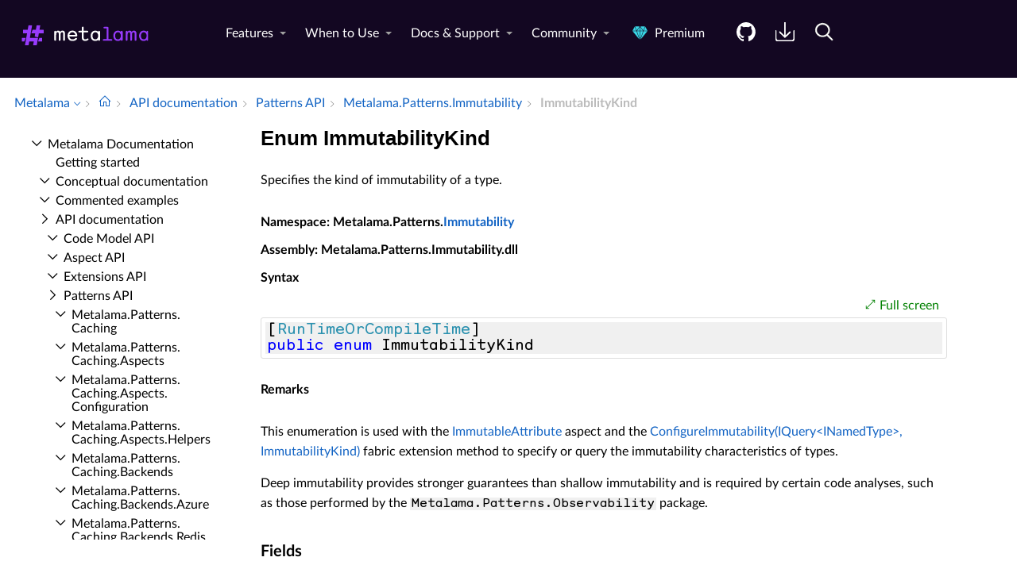

--- FILE ---
content_type: text/html; charset=utf-8
request_url: https://doc.metalama.net//api/metalama-patterns-immutability-immutabilitykind
body_size: 6630
content:
<!DOCTYPE html><html lang="en" xmlns:h="httpHelper"><head><meta name="helpbrowser:topicid" content="api/metalama-patterns-immutability-immutabilitykind"><meta name="helpbrowser:collection" content="metalama"><meta http-equiv="X-UA-Compatible" content="IE=edge"><meta name="viewport" content="width=device-width, initial-scale=1"><meta property="og:title" content="ImmutabilityKind Enum"><meta property="og:type" content="website"><meta name="description" content="Specifies the kind of immutability of a type. [Metalama Documentation]"><meta name="og:description" content="Specifies the kind of immutability of a type."><link rel="shortcut icon" href="/design/favicon.ico"><link rel="stylesheet" href="https://cdn.jsdelivr.net/npm/jquery-ui@1.13.2/themes/base/all.css"><link rel="canonical" href="https://doc.metalama.net/api/metalama-patterns-immutability-immutabilitykind"><link rel="manifest" href="https://doc.metalama.net/manifest.webmanifest"><meta charset="utf-8"><meta name="postsharp:uid" content="Metalama.Patterns.Immutability.ImmutabilityKind"><meta name="postsharp:level" content="0"><meta name="postsharp:product" content=""><meta name="postsharp:created-date" content=""><meta name="postsharp:modified-date" content=""><meta name="keywords" content=""><meta http-equiv="X-UA-Compatible" content="IE=edge,chrome=1"><title>ImmutabilityKind Enum (Metalama.Patterns.Immutability) · Metalama Docs
		</title><meta name="viewport" content="width=device-width"><meta name="title" content="Enum ImmutabilityKind "><link type="text/css" rel="stylesheet" href="https://metalama.net/assets/css/style.css"><link type="text/css" rel="stylesheet" href="/design/bundle.css?etag=bc4d3ca3-a594-418c-9661-737b8a4cc043"><script src="/design/lib/highlight.min.js"><!----></script><script>
					var cookieDomain="metalama.net";
					var collectionName="metalama";
					
							var collectionUrl="https://doc.metalama.net";
						
					var searchIndexName = 'metalamadoc';
					var searchLocalPrefixes = [ "https://doc.postsharp.net/metalama", "https://doc.metalama.net" ];
					var matomoSiteId = '10';
					var matomoCustomUrl = 'https://metalama.net/doc';
					var _paq = [];
				</script><script src="https://cdn.jsdelivr.net/npm/jquery@3.7.0/dist/jquery.min.js" defer="defer"><!----></script><script src="https://cdn.jsdelivr.net/npm/jquery-ui@1.13.2/dist/jquery-ui.min.js" defer="defer"><!----></script><script src="https://metalama.net/assets/js/main.js" defer="defer"><!----></script><script src="/design/bundle.js?etag=bc4d3ca3-a594-418c-9661-737b8a4cc043" defer="defer"><!----></script></head><body class="noGoldenLayout"><div id="siteHeader" class="header-spacer-2"><style>header .wrapper-large {
        max-width: 100% !important;
    }</style><header class="metalama-website"><div class="wrapper-large"><a href="https://metalama.net/" class="logo" title="Go To Home Page"><img src="https://metalama.net/assets/images/metalama-logo-8161b8ba88.svg" width="200" alt="Metalama Logo"></a><nav><div class="menu__body"><ul class="menu__list level1 left"><!-- page_url ='/doc-header'--><li class="menu__item has-dropdownmenu"><a href="https://metalama.net/features" data-submenu="dropdown1" class="">Features</a><div id="dropdown1" class="dropdownmenu columns" style="display:none"><div class="dropdown-wrapper"><div class="column"><div class="column-title"><a href="https://metalama.net/features/core">Core Features</a></div><ul><li><a href="https://metalama.net/features/code-generation"><div class="title">Code Generation</div><div class="description">Dynamically generate C# code and seamlessly integrate it with handcrafted logic.</div></a></li><li><a href="https://metalama.net/features/code-validation"><div class="title">Code Validation</div><div class="description">Report errors and warnings at design time directly into the editor, or as part of the build process.</div></a></li><li><a href="https://metalama.net/features/design-time-feedback"><div class="title">Immediate Editor Feedback</div><div class="description">Get immediate feedback on your code as you type. No need to recompile your code.</div></a></li><li><a href="https://metalama.net/features/code-fixes"><div class="title">Code Fix Toolkit <i class="premium no-tooltip"></i></div><div class="description">Leverage custom code fixes and code factorings to your team using Metalama's simple API.</div></a></li></ul></div><div class="column"><div class="column-title"><a href="https://metalama.net/features/productivity">Productivity Features</a></div><ul><li><a href="https://metalama.net/features/aspect-libraries"><div class="title">Ready-to-Use Aspect Libraries</div><div class="description">Accelerate development with open-source extensions and ready-to-use aspects and avoid reinventing the wheel.</div></a></li><li><a href="https://metalama.net/features/tooling"><div class="title">Visual Studio Tooling <i class="premium no-tooltip"></i></div><div class="description">Boost productivity with T# syntax highlighting, CodeLens, Aspect Explorer, and Aspect Diff.</div></a></li><li><a href="https://metalama.net/features/testing"><div class="title">Test Frameworks</div><div class="description">Test that your aspects generate code and report warnings as expected using our xUnit-compatible test framework.</div></a></li><li><a href="https://metalama.net/features/debugging"><div class="title">Transformed Code Debugging</div><div class="description">Choose whether to step into the transformed code or stick to the source code during debugging.</div></a></li></ul></div><div class="column"><div class="column-title"><a href="https://metalama.net/features/extensibility">Extensibility Features</a></div><ul><li><a href="https://metalama.net/features/roslyn"><div class="title">Roslyn Extensibility</div><div class="description">Overcome Metalama's limitations with the full power of Roslyn.</div></a></li><li><a href="https://metalama.net/features/code-query"><div class="title">Code Query API</div><div class="description">Query your code and dependencies in application. Includes a LINQPad driver.</div></a></li><li><a href="https://metalama.net/features/divorce"><div class="title">Divorce</div><div class="description">Metalama gracefully accepts when it's time to part ways and makes the breakup process as smooth as possible.</div></a></li></ul></div></div></div></li><li class="menu__item has-dropdownmenu"><a href="https://metalama.net/applications" data-submenu="dropdown2" class="">When to Use</a><div id="dropdown2" class="dropdownmenu columns" style="display:none"><div class="dropdown-wrapper"><div class="column"><div class="column-title"><a href="https://metalama.net/applications/principles">Principles at Work</a></div><ul><li><a href="https://metalama.net/applications/clean-code"><div class="title">Clean Code</div><div class="description">Maintain a streamlined, concise codebase devoid of redundant boilerplate.</div></a></li><li><a href="https://metalama.net/applications/solid"><div class="title">SOLID & DRY Principles</div><div class="description">Take SOLID and DRY principles to the next level with aspects and code verification.</div></a></li><li><a href="https://metalama.net/applications/aspect-oriented-programming"><div class="title">Aspect-Oriented Programming</div><div class="description">Metalama doesn't just improve on AOP — it reinvents it in a pragmatic approach tailored to modern C#.</div></a></li><li><a href="https://metalama.net/applications/architecture-verification"><div class="title">Architecture Verification <i class="premium no-tooltip"></i></div><div class="description">Ensure that both manually written and AI-assisted code adhere to strict architectural standards.</div></a></li><li><a href="https://metalama.net/applications/refactoring"><div class="title">Refactoring <i class="premium no-tooltip"></i></div><div class="description">Enhance developer productivity with intelligent tooling and built-in safety nets.</div></a></li></ul></div><div class="column"><div class="column-title"><a href="https://metalama.net/applications/classics">Applications</a></div><ul><li><a href="https://metalama.net/applications/design-patterns"><div class="title">Classic Patterns</div><div class="description">Implement time-tested design patterns like Singleton, Memento, Abstract Factory, and Builder with ease.</div></a></li><li><a href="https://metalama.net/applications/ui"><div class="title">UI Patterns</div><div class="description">Streamline UI features such as INotifyPropertyChanged, dependency properties, commands, and undo/redo.</div></a></li><li><a href="https://metalama.net/applications/object-services"><div class="title">Classic Object Services</div><div class="description">Stop writing boilerplate for ToString methods, equality contracts, cloning, and more.</div></a></li><li><a href="https://metalama.net/applications/contracts"><div class="title">Defensive Programming</div><div class="description">Enforce preconditions, postconditions and invariants with ease, ensuring robust code and reliable behavior.</div></a></li></ul></div><div class="column"><div class="column-title"><a href="https://metalama.net/applications/devops">DevOps</a></div><ul><li><a href="https://metalama.net/applications/logging"><div class="title">Logging & Tracing</div><div class="description">Automatically infuse comprehensive logging across your codebase with a single line.</div></a></li><li><a href="https://metalama.net/applications/metrics"><div class="title">Metrics</div><div class="description">Gain deep operational insights with method-level performance metrics.</div></a></li><li><a href="https://metalama.net/applications/caching"><div class="title">Caching</div><div class="description">Implement robust caching across diverse topologies, including seamless Redis integration.</div></a></li><li><a href="https://metalama.net/applications/exception-handling"><div class="title">Exception Handling</div><div class="description">Streamline exception management with a zero-boilerplate approach that integrates seamlessly with Polly.</div></a></li><li><a href="https://metalama.net/applications/security"><div class="title">Security</div><div class="description">Authorization, audit and encryption.</div></a></li></ul></div></div></div></li><li class="menu__item has-dropdownmenu has-mobile-dropdownmenu"><a href="https://metalama.net#" data-submenu="dropdown3" class="">Docs & Support</a><div id="dropdown3" class="dropdownmenu list" style="display:none"><ul class="dropdown-wrapper"><li><a href="https://doc.metalama.net/conceptual/getting-started"><div class="title">Getting Started</div><div class="description">Learn how to install Metalama and jumpstart your projects.</div></a></li><li><a href="https://doc.metalama.net/conceptual"><div class="title">Conceptual Documentation</div><div class="description">Deep dive into the principles and concepts behind Metalama.</div></a></li><li><a href="https://doc.metalama.net/examples"><div class="title">Commented Examples</div><div class="description">Explore a range of Metalama examples from basic to advanced.</div></a></li><li><a href="https://github.com/metalama/Metalama/issues"><div class="title extern">Issue Tracker</div><div class="description">Report bugs and feature requests on GitHub, and check their status.</div></a></li><li><a href="https://metalama.net/premium/enterprise-support"><div class="title">Enterprise Support <i class="premium no-tooltip"></i></div><div class="description">Benefit from high-priority support, direct access to core developers, and dependable long-term maintenance.</div></a></li></ul></div></li><li class="menu__item has-dropdownmenu has-mobile-dropdownmenu"><a href="https://metalama.net#" data-submenu="dropdown4" class="">Community</a><div id="dropdown4" class="dropdownmenu columns" style="display:none"><div class="dropdown-wrapper"><div class="column"><div class="column-title"><span>Build</span></div><ul><li><a href="https://metalama.net/marketplace"><div class="title">Libraries & Extensions</div><div class="description">Accelerate development with open-source extensions and ready-to-use aspects.</div></a></li><li><a href="https://metalama.net/contributing"><div class="title">Contributing</div><div class="description">Learn how to shape the future of Metalama with your contributions.</div></a></li><li><a href="https://github.com/orgs/metalama/discussions"><div class="title extern">GitHub Forums</div><div class="description">Ask anything and showcase your aspects on GitHub Discussions.</div></a></li></ul></div><div class="column"><div class="column-title"><span>Stay Tuned</span></div><ul><li><a href="https://metalama.net/blog"><div class="title">Blog</div><div class="description">Official announcements, opinions, showcases, and tips from the Metalama team and contributors.</div></a></li><li><a href="https://metalama.net/briefs"><div class="title">Brief Updates</div><div class="description">Announcing builds and other brief news that don't deserve a full article.</div></a></li><li><a href="https://metalama.net/newsletter"><div class="title">Newsletter</div><div class="description">Receive important announcements and monthly updates straight to your inbox.</div></a></li></ul></div></div></div></li><li class="menu__item"><a href="https://metalama.net/premium" title="Unlock advanced features and enterprise support with Metalama premium editions." class=""><i class="premium no-tooltip"></i> Premium</a></li></ul></div><ul class="level1 right" role="menu"><li role="menuitem" class="menuitem--github"><a href="https://www.github.com/metalama/Metalama" data-submenu="" class="btn--github" title="Access the source code on GitHub."><img src="https://metalama.net/assets/images/icons/github-22d9a61255.svg" alt="Open Source"></a></li><li role="menuitem" class="menuitem--get"><a href="https://metalama.net/get" data-submenu="" title="Add Metalama to your projects and install the IDE tooling." class="btn--download"><img src="https://metalama.net/assets/images/icons/download-white-8fa1d63f12.svg" alt="Download"></a></li><li role="menuitem"><a href="https://metalama.net/search" data-submenu="" title="Search Metalama." class="btn--download"><img src="https://metalama.net/assets/images/icons/search-white-14b6a3917c.svg" alt="Download"></a></li></ul><button type="button" class="menu__icon icon-menu"><span></span></button></nav></div></header><div class="header-spacer" style="display: none;"></div><script>(function(){function c(){var b=a.contentDocument||a.contentWindow.document;if(b){var d=b.createElement('script');d.innerHTML="window.__CF$cv$params={r:'9bb38b871b815d56',t:'MTc2Nzk1NzYyMg=='};var a=document.createElement('script');a.src='/cdn-cgi/challenge-platform/scripts/jsd/main.js';document.getElementsByTagName('head')[0].appendChild(a);";b.getElementsByTagName('head')[0].appendChild(d)}}if(document.body){var a=document.createElement('iframe');a.height=1;a.width=1;a.style.position='absolute';a.style.top=0;a.style.left=0;a.style.border='none';a.style.visibility='hidden';document.body.appendChild(a);if('loading'!==document.readyState)c();else if(window.addEventListener)document.addEventListener('DOMContentLoaded',c);else{var e=document.onreadystatechange||function(){};document.onreadystatechange=function(b){e(b);'loading'!==document.readyState&&(document.onreadystatechange=e,c())}}}})();</script><script defer src="https://static.cloudflareinsights.com/beacon.min.js/vcd15cbe7772f49c399c6a5babf22c1241717689176015" integrity="sha512-ZpsOmlRQV6y907TI0dKBHq9Md29nnaEIPlkf84rnaERnq6zvWvPUqr2ft8M1aS28oN72PdrCzSjY4U6VaAw1EQ==" data-cf-beacon='{"version":"2024.11.0","token":"ae625decfdce4cf18a42d2b7c642be5d","server_timing":{"name":{"cfCacheStatus":true,"cfEdge":true,"cfExtPri":true,"cfL4":true,"cfOrigin":true,"cfSpeedBrain":true},"location_startswith":null}}' crossorigin="anonymous"></script>
</div><div id="breadcrum-container" class="ourStyle"><nav aria-label="breadcrum" id="breadcrum" itemscope="itemscope" itemtype="https://schema.org/BreadcrumbList"><a id="currentCollection" class="switcher" href="#" onclick="$('#collectionSwitcher').toggle();$('#currentCollection').toggleClass('expanded');$('#versionSwitcher').hide();return false" title="Switch to a different collection" itemscope="itemscope" itemprop="itemListElement" itemtype="https://schema.org/ListItem"><meta itemprop="position" content="1"><meta itemprop="item" content="https://doc.metalama.net"><span itemprop="name">Metalama</span></a><span><ul id="collectionSwitcher" class="switcherMenu" style="display:none;"><li><a href="https://doc.postsharp.net/">PostSharp</a></li><li><a href="https://doc.metalama.net/" class="current">Metalama</a></li></ul></span><span class="separator"></span><a href="/" class="home content-link"><!--Intentionally Empty--></a><span class="separator"></span><a href="/api" class="content-link" itemscope="itemscope" itemprop="itemListElement" itemtype="https://schema.org/ListItem"><meta itemprop="position" content="2"><meta itemprop="item" content="https://doc.metalama.net/api"><span itemprop="name">API documentation</span></a><span class="separator"></span><a href="/api/patterns-api" class="content-link" itemscope="itemscope" itemprop="itemListElement" itemtype="https://schema.org/ListItem"><meta itemprop="position" content="3"><meta itemprop="item" content="https://doc.metalama.net/api/patterns-api"><span itemprop="name">Patterns API</span></a><span class="separator"></span><a href="/api/metalama-patterns-immutability" class="content-link" itemscope="itemscope" itemprop="itemListElement" itemtype="https://schema.org/ListItem"><meta itemprop="position" content="4"><meta itemprop="item" content="https://doc.metalama.net/api/metalama-patterns-immutability"><span itemprop="name">Metalama.​Patterns.​Immutability</span></a><span class="separator"></span><span class="current" itemscope="itemscope" itemprop="itemListElement" itemtype="https://schema.org/ListItem"><meta itemprop="position" content="5"><span itemprop="name">Immutability­Kind</span></span></nav><div id="layout-buttons"><a id="openSandboxButton" onclick="openSandbox('')" role="button" class="requireSandbox">Open sandbox</a><a id="openNavigationButton" onclick="openNavigation()" role="button" style="display:none" class="">Open navigation</a><a id="focusButton" onclick="toggleFocus()" role="button" class="inactive">Focus</a></div></div><div id="horizontal-container" class="ourStyle"><div id="left-sidebar"><div><nav id="nav"><!--Navigation--><p class="closed node root"><a class="content-link" href="/">Metalama Documentation</a></p><div class="children"><p class="leaf node sibling"><a class="content-link" href="/conceptual/getting-started">Getting started</a></p><p class="closed node sibling"><a class="content-link" href="/conceptual">Conceptual documentation</a></p><p class="closed node sibling"><a class="content-link" href="/examples">Commented examples</a></p><p class="open node ancestor"><a class="content-link" href="/api">API documentation</a></p><div class="children"><p class="closed node sibling"><a class="content-link" href="/api/code-api">Code Model API</a></p><p class="closed node sibling"><a class="content-link" href="/api/aspect-api">Aspect API</a></p><p class="closed node sibling"><a class="content-link" href="/api/extensions-api">Extensions API</a></p><p class="open node ancestor"><a class="content-link" href="/api/patterns-api">Patterns API</a></p><div class="children"><p class="closed node sibling"><a class="content-link" href="/api/metalama-patterns-caching">Metalama.​Patterns.​Caching</a></p><p class="closed node sibling"><a class="content-link" href="/api/metalama-patterns-caching-aspects">Metalama.​Patterns.​Caching.​Aspects</a></p><p class="closed node sibling"><a class="content-link" href="/api/metalama-patterns-caching-aspects-configuration">Metalama.​Patterns.​Caching.​Aspects.​Configuration</a></p><p class="closed node sibling"><a class="content-link" href="/api/metalama-patterns-caching-aspects-helpers">Metalama.​Patterns.​Caching.​Aspects.​Helpers</a></p><p class="closed node sibling"><a class="content-link" href="/api/metalama-patterns-caching-backends">Metalama.​Patterns.​Caching.​Backends</a></p><p class="closed node sibling"><a class="content-link" href="/api/metalama-patterns-caching-backends-azure">Metalama.​Patterns.​Caching.​Backends.​Azure</a></p><p class="closed node sibling"><a class="content-link" href="/api/metalama-patterns-caching-backends-redis">Metalama.​Patterns.​Caching.​Backends.​Redis</a></p><p class="closed node sibling"><a class="content-link" href="/api/metalama-patterns-caching-building">Metalama.​Patterns.​Caching.​Building</a></p><p class="closed node sibling"><a class="content-link" href="/api/metalama-patterns-caching-dependencies">Metalama.​Patterns.​Caching.​Dependencies</a></p><p class="closed node sibling"><a class="content-link" href="/api/metalama-patterns-caching-formatters">Metalama.​Patterns.​Caching.​Formatters</a></p><p class="closed node sibling"><a class="content-link" href="/api/metalama-patterns-caching-implementation">Metalama.​Patterns.​Caching.​Implementation</a></p><p class="closed node sibling"><a class="content-link" href="/api/metalama-patterns-caching-locking">Metalama.​Patterns.​Caching.​Locking</a></p><p class="closed node sibling"><a class="content-link" href="/api/metalama-patterns-caching-serializers">Metalama.​Patterns.​Caching.​Serializers</a></p><p class="closed node sibling"><a class="content-link" href="/api/metalama-patterns-caching-valueadapters">Metalama.​Patterns.​Caching.​Value­Adapters</a></p><p class="closed node sibling"><a class="content-link" href="/api/metalama-patterns-contracts">Metalama.​Patterns.​Contracts</a></p><p class="closed node sibling"><a class="content-link" href="/api/metalama-patterns-contracts-numeric">Metalama.​Patterns.​Contracts.​Numeric</a></p><p class="open node ancestor"><a class="content-link" href="/api/metalama-patterns-immutability">Metalama.​Patterns.​Immutability</a></p><div class="children"><p class="closed node sibling"><a class="content-link" href="/api/metalama-patterns-immutability-immutabilityextensions">Immutability­Extensions</a></p><p class="leaf node self"><a class="content-link" href="/api/metalama-patterns-immutability-immutabilitykind">Immutability­Kind</a></p><p class="closed node sibling"><a class="content-link" href="/api/metalama-patterns-immutability-immutableattribute">Immutable­Attribute</a></p></div><p class="closed node sibling"><a class="content-link" href="/api/metalama-patterns-immutability-configuration">Metalama.​Patterns.​Immutability.​Configuration</a></p><p class="closed node sibling"><a class="content-link" href="/api/metalama-patterns-memoization">Metalama.​Patterns.​Memoization</a></p><p class="closed node sibling"><a class="content-link" href="/api/metalama-patterns-observability">Metalama.​Patterns.​Observability</a></p><p class="closed node sibling"><a class="content-link" href="/api/metalama-patterns-observability-configuration">Metalama.​Patterns.​Observability.​Configuration</a></p><p class="closed node sibling"><a class="content-link" href="/api/metalama-patterns-observability-implementation">Metalama.​Patterns.​Observability.​Implementation</a></p><p class="closed node sibling"><a class="content-link" href="/api/metalama-patterns-wpf">Metalama.​Patterns.​Wpf</a></p><p class="closed node sibling"><a class="content-link" href="/api/metalama-patterns-wpf-configuration">Metalama.​Patterns.​Wpf.​Configuration</a></p></div><p class="closed node sibling"><a class="content-link" href="/api/flashtrace-api">Flashtrace API</a></p><p class="closed node sibling"><a class="content-link" href="/api/introspection-api">Introspection API</a></p><p class="closed node sibling"><a class="content-link" href="/api/testing-api">Testing API</a></p><p class="closed node sibling"><a class="content-link" href="/api/advanced-api">Advanced Extensibility API (SDK)</a></p><p class="closed node sibling"><a class="content-link" href="/api/migration-api">Post­Sharp API migration</a></p></div></div></nav></div></div><div id="main-panel"><main><article itemscope="itemscope" itemtype="https://schema.org/APIReference"><meta itemprop="datePublished" content=""><meta itemprop="dateModified" content=""><div id="content"><header><h1 itemprop="headline">Enum ImmutabilityKind</h1></header><section itemprop="articleBody"><div class="markdown level0 summary"><p>Specifies the kind of immutability of a type.</p>
</div><div class="markdown level0 conceptual"><!--Blank--></div><h6><strong>Namespace</strong>:
			Metalama.Patterns.<a href="../api/metalama-patterns-immutability" class="content-link">Immutability</a></h6><h6><strong>Assembly</strong>: Metalama.Patterns.Immutability.dll</h6><h5 id="Metalama_Patterns_Immutability_ImmutabilityKind_syntax">Syntax</h5><div class="codewrapper">
    <div id="ID0ESH" class="code-container"><div class="sample-links"><a class="fullscreen" onclick="toggleFullScreen('ID0ESH')">Full screen</a></div><pre><code class="lang-csharp hljs">[RunTimeOrCompileTime]
public enum ImmutabilityKind</code></pre></div>
  </div><h5 id="Metalama_Patterns_Immutability_ImmutabilityKind_remarks"><strong>Remarks</strong></h5><div class="markdown level0 remarks"><p><!--Blank--></p><p>This enumeration is used with the <a class="xref content-link" href="metalama-patterns-immutability-immutableattribute">ImmutableAttribute</a> aspect and the
<a class="xref content-link" href="metalama-patterns-immutability-configuration-immutabilityconfigurationextensions-configureimmutability#[base64]">ConfigureImmutability(IQuery&lt;INamedType&gt;, ImmutabilityKind)</a>
fabric extension method to specify or query the immutability characteristics of types.</p>
<p>Deep immutability provides stronger guarantees than shallow immutability and is required by
certain code analyses, such as those performed by the <code>Metalama.Patterns.Observability</code> package.</p>
</div><h3 id="fields">Fields
</h3><table>
    <thead>
      <tr>
        <th>Name</th>
        <th>Description</th>
      </tr>
    <thead>
    </thead></thead><tbody>
      <tr>
        <td id="Metalama_Patterns_Immutability_ImmutabilityKind_Deep">Deep</td>
        <td><p>The type is deeply immutable: all instance fields and automatic properties are of a deeply immutable type,
ensuring that all objects reachable by recursively evaluating fields or properties are also immutable.</p>
</td>
      </tr>
      <tr>
        <td id="Metalama_Patterns_Immutability_ImmutabilityKind_None">None</td>
        <td><p>The type is mutable.</p>
</td>
      </tr>
      <tr>
        <td id="Metalama_Patterns_Immutability_ImmutabilityKind_Shallow">Shallow</td>
        <td><p>The type itself is immutable (all instance fields are read-only and no automatic property has a setter),
but some of its fields or properties may reference mutable objects.</p>
</td>
      </tr>
    </tbody>
  </table><h5 id="Metalama_Patterns_Immutability_ImmutabilityKind_seealso">See Also</h5><div class="seealso">
      <div><a class="xref content-link" href="metalama-patterns-immutability-immutableattribute">ImmutableAttribute</a></div>
      <div><a class="xref content-link" href="metalama-patterns-immutability-immutabilityextensions-getimmutabilitykind#metalama_patterns_immutability_immutabilityextensions_getimmutabilitykind_metalama_framework_code_itype_">GetImmutabilityKind</a>(<a class="xref content-link" href="metalama-framework-code-itype">IType</a>)</div>
      <div><span><a href="../patterns/immutability" class="content-link">Metalama.Patterns.Immutability</a></span></div>
  </div></section></div></article></main></div><div id="right-sidebar"><div id="right-toc" class="sticky"><div class="jumps"><p class="title">See also</p><p class="jump-seealso"><a href="metalama-patterns-immutability-immutableattribute" class="content-link">Immutable­Attribute</a></p><p class="jump-seealso"><a href="metalama-patterns-immutability-immutabilityextensions-getimmutabilitykind#metalama_patterns_immutability_immutabilityextensions_getimmutabilitykind_metalama_framework_code_itype_" class="content-link">Get­Immutability­Kind</a></p><p class="jump-seealso"><a href="metalama-framework-code-itype" class="content-link">IType</a></p><p class="jump-seealso"><a href="../patterns/immutability" class="content-link">Metalama.Patterns.Immutability</a></p></div></div></div></div><script src="https://analytics.postsharp.net/?domain=metalama.net&amp;site_id=10" defer="defer" async="async"></script><script>(function(){function c(){var b=a.contentDocument||a.contentWindow.document;if(b){var d=b.createElement('script');d.innerHTML="window.__CF$cv$params={r:'9c33426eb833c60e',t:'MTc2OTI5NjgwNg=='};var a=document.createElement('script');a.src='/cdn-cgi/challenge-platform/scripts/jsd/main.js';document.getElementsByTagName('head')[0].appendChild(a);";b.getElementsByTagName('head')[0].appendChild(d)}}if(document.body){var a=document.createElement('iframe');a.height=1;a.width=1;a.style.position='absolute';a.style.top=0;a.style.left=0;a.style.border='none';a.style.visibility='hidden';document.body.appendChild(a);if('loading'!==document.readyState)c();else if(window.addEventListener)document.addEventListener('DOMContentLoaded',c);else{var e=document.onreadystatechange||function(){};document.onreadystatechange=function(b){e(b);'loading'!==document.readyState&&(document.onreadystatechange=e,c())}}}})();</script><script defer src="https://static.cloudflareinsights.com/beacon.min.js/vcd15cbe7772f49c399c6a5babf22c1241717689176015" integrity="sha512-ZpsOmlRQV6y907TI0dKBHq9Md29nnaEIPlkf84rnaERnq6zvWvPUqr2ft8M1aS28oN72PdrCzSjY4U6VaAw1EQ==" data-cf-beacon='{"version":"2024.11.0","token":"ae625decfdce4cf18a42d2b7c642be5d","server_timing":{"name":{"cfCacheStatus":true,"cfEdge":true,"cfExtPri":true,"cfL4":true,"cfOrigin":true,"cfSpeedBrain":true},"location_startswith":null}}' crossorigin="anonymous"></script>
</body></html>

--- FILE ---
content_type: text/javascript
request_url: https://metalama.net/assets/js/main-a4a8509857.js
body_size: 1019
content:
function initializeHeader(){var e=0,o=$("header"),n=$(".header-spacer"),t=null;function s(){return"1"===getComputedStyle(document.body).getPropertyValue("--is-mobile").trim()}function i(e){e>85?o.css("background","#130722"):o.css("background","transparent")}i($(window).scrollTop()),$(window).scroll((function(){var t=$(this).scrollTop();t>e?(o.removeClass("pinned"),n.hide()):t>85?(o.addClass("pinned"),n.show()):(o.removeClass("pinned"),n.hide()),i(t),e=t})),$(".has-dropdownmenu").hover((function(){if(!s()){var e=$(this).find("a").data("submenu");t&&t!==e&&$("#"+t).stop(!0,!0).hide(),$("#"+e).stop(!0,!0).show(),t=e,i($(window).scrollTop())}}),(function(e){s()||0===$(e.relatedTarget).closest(".dropdownmenu").length&&t&&($("#"+t).stop(!0,!0).hide(),t=null)})),$(".dropdownmenu").hover((function(){$(this).stop(!0,!0).show(),i($(window).scrollTop())}),(function(e){$(e.relatedTarget).closest(".has-dropdownmenu, .dropdownmenu, header").length||($(this).stop(!0,!0).hide(),i($(window).scrollTop()))}));t=null;("ontouchstart"in window||navigator.maxTouchPoints>0)&&$(".has-dropdownmenu > a").on("click",(function(e){s()&&!$(this).hasClass(".has-mobile-dropdownmenu")||e.preventDefault()})),s()&&$(".has-mobile-dropdownmenu > a").on("click",(function(e){var o=$(this).data("submenu");e.preventDefault();var n=$("#"+o),s=$(this).parent();t&&t!==o&&($("#"+t).stop(!0,!0).slideUp(),$(".has-dropdownmenu").removeClass("submenu-open")),n.is(":visible")?(n.stop(!0,!0).slideUp(),s.removeClass("submenu-open"),t=null):(n.stop(!0,!0).slideDown(),s.addClass("submenu-open"),t=o),i($(window).scrollTop())})),$(document).on("click",(function(e){s()&&($(e.target).closest(".has-dropdownmenu").length||$(e.target).closest(".dropdownmenu").length||t&&($("#"+t).stop(!0,!0).slideUp(),$(".has-dropdownmenu").removeClass("submenu-open"),t=null,i($(window).scrollTop())))})),$(window).on("resize",(function(){!s()&&t&&($("#"+t).hide(),$(".has-dropdownmenu").removeClass("submenu-open"),t=null,i($(window).scrollTop()))}))}(()=>{"use strict";let e=!0,o=(o=500)=>{e&&(setTimeout((()=>{document.documentElement.classList.remove("lock")}),o),e=!1,setTimeout((function(){e=!0}),o))},n=(o=500)=>{e&&(document.documentElement.classList.add("lock"),e=!1,setTimeout((function(){e=!0}),o))};window.FLS=!0,document.querySelector(".icon-menu")&&document.addEventListener("click",(function(t){e&&t.target.closest(".icon-menu")&&(((e=500)=>{document.documentElement.classList.contains("lock")?o(e):n(e)})(),document.documentElement.classList.toggle("menu-open"))}))})(),$(document).ready((function(){initializeHeader();var e=!1;function o(){var o=$(window).scrollTop();o>600&&!e?($(".toc_nav").addClass("pinned"),e=!0):o<200&&e&&($(".toc_nav").removeClass("pinned"),e=!1)}o(),$(window).scroll((function(){o()}))})),$(document).ready((function(){var e=$("nav.right-nav a");function o(){var o="",n=1/0;e.each((function(){var e=$(this).attr("href").replace(/^#/,""),t=$("#"+e);if(t.length){var s=t[0].getBoundingClientRect();s.top>=0&&s.top<n&&(n=s.top,o=e)}})),e.parent().removeClass("active"),o&&$("nav.right-nav a[href='#"+o+"']").parent().addClass("active")}e.on("click",(function(e){e.preventDefault();var o=$(this).attr("href"),n=$(o);n.length&&$("html, body").scrollTop(n.offset().top-100)})),$(window).on("scroll",o),o()})),$(document).ready((function(){$("p.show-more").each((function(){var e=$(this),o=e.nextUntil("h2, h3, h4"),n=$('<a class="show-more-link">'+e.text()+"</a>");o.addClass("hidden"),e.replaceWith(n),n.on("click",(function(e){e.preventDefault(),n.hide(),o.removeClass("hidden")}))}))})),$(document).ready((function(){if($(".faq-section .question").click((function(){$(".faq-section .question").not(this).removeClass("active"),$(".faq-section .arrow").not($(this).parent().find(".arrow")).removeClass("arrow-animate"),$(".faq-section .answer").not($(this).parent().find(".answer")).slideUp(280),$(this).toggleClass("active"),$(this).parent().find(".arrow").toggleClass("arrow-animate"),$(this).parent().find(".answer").slideToggle(280)})),$("#graphLottie").length){var e=!1;$(window).scroll((function(){var o=$("#approach").offset().top;$(window).scrollTop()>o-600&&$(window).scrollTop()<o+500&&0==e&&(lottie.loadAnimation({container:document.getElementById("graphLottie"),renderer:"svg",loop:!1,autoplay:!0,path:"/assets/animations/graph/data.json"}),e=!0)})).scroll()}})),$(document).ready((function(){})),document.querySelectorAll(".scroll-wrapper").forEach((e=>{const o=e.querySelector(".scroll-content"),n=e.querySelector(".scroll-btn.up"),t=e.querySelector(".scroll-btn.down"),s=()=>{const e=o.scrollTop,s=o.scrollHeight,i=o.clientHeight;e<=0?n.classList.add("disabled"):n.classList.remove("disabled"),e+i>=s-20?t.classList.add("disabled"):t.classList.remove("disabled")};o.addEventListener("scroll",s),n.addEventListener("click",(()=>{o.scrollBy({top:-100,behavior:"smooth"})})),t.addEventListener("click",(()=>{o.scrollBy({top:100,behavior:"smooth"})})),s()}));

--- FILE ---
content_type: text/javascript; charset=UTF-8
request_url: https://doc.metalama.net/design/bundle.js?etag=bc4d3ca3-a594-418c-9661-737b8a4cc043
body_size: 764
content:
async function initializeMermaid(){mermaidLoaded||(await loadScript("https://cdn.jsdelivr.net/npm/mermaid@9/dist/mermaid.min.js"),mermaidLoaded=!0);mermaid.initialize({startOnLoad:!1,theme:mermaidTheme})}function loadPage(n,t){$("body").addClass("wait");var i=new URL(n,currentLocation);console.log("Loading: "+i);$.get(i).done(function(i){var u=new URL(n,document.location),r,f;console.log("Loaded: "+u);r=$(i);$("#layout-left-toc").html(r.find("#nav").html());$("#layout-content > div").html(r.find("#content").html());$("#right-sidebar").html(r.find("#right-sidebar").html());$("#layout-right-toc").html(r.find("#right-sidebar").html());$("#breadcrum").html(r.find("#breadcrum").html());document.title=r.filter("title").text();onPageLoaded();currentLocation=u;f=matomoCustomUrl+u.pathname+u.hash;_paq.push(["setDocumentTitle",document.title]);_paq.push(["setCustomUrl",f]);console.log("matomoUrl:"+f);$("#layout-content").parent().scrollTop(0);$("body").removeClass("wait");typeof t=="function"&&t()}).fail(function(n,t){var i="Failed to load the new page. "+formatErrorMessage(n,t);alert(i);$("body").removeClass("wait")})}function formatErrorMessage(n,t){return n.status===0?"Not connected.\nPlease verify your network connection.":n.status==404?"The requested page not found. [404]":n.status==500?"Internal Server Error [500].":t==="parsererror"?"Requested JSON parse failed.":t==="timeout"?"Time out error.":t==="abort"?"Ajax request aborted.":"Uncaught Error.\n"+n.responseText}function onNewPageLoaded(){history.pushState(null,null,currentLocation);_paq.push(["trackPageView"])}async function onPageLoaded(){$(".tabGroup").tabs({heightStyle:"auto"});$(".compare").each(function(){var n=$(this).find(".left pre code"),t=$(this).find(".right pre code");n.scroll(function(){if(!isSyncingScroll){isSyncingScroll=!0;var i=n.scrollTop();t.scrollTop(i);isSyncingScroll=!1}});t.scroll(function(){if(!isSyncingScroll){isSyncingScroll=!0;var i=t.scrollTop();n.scrollTop(i);isSyncingScroll=!1}})});var n=$(".mermaid");n.length>0&&(await initializeMermaid(),$(".mermaid").each(function(){var n=$(this).attr("id"),t=$(this).text();try{mermaid.mermaidAPI.render(n,t,function(t){$("#"+n+"-rendered").html(t)})}catch(i){console.log("Error rendering Mermaid diagram: "+i.message)}}));hljs.highlightAll()}function loadScript(n){return new Promise((t,i)=>{const r=document.createElement("script");r.type="text/javascript";r.src=n;r.onload=()=>t(r);r.onerror=()=>i(new Error(`Script load error for ${n}`));document.head.appendChild(r)})}function toggleFullScreen(n){$("body").toggleClass("with-fullscreen");$("#"+n).toggleClass("fullscreen");$(".tabGroup").tabs({heightStyle:"auto"})}var mermaidTheme="default",mermaidLoaded,currentLocation,vimeoPlayer,isSyncingScroll;window.matchMedia&&window.matchMedia("(prefers-color-scheme: dark)").matches&&(mermaidTheme="dark");mermaidLoaded=!1;$(document).ready(function(){onPageLoaded();initializeHeader()});$(document).ready(function(){$(".switcher").click(function(n){n.stopPropagation()})});currentLocation=document.location;isSyncingScroll=!1;$(document).keydown(function(n){n.key==="Escape"&&$("body").hasClass("with-fullscreen")&&($(".fullscreen").removeClass("fullscreen"),$("body").removeClass("with-fullscreen"))})